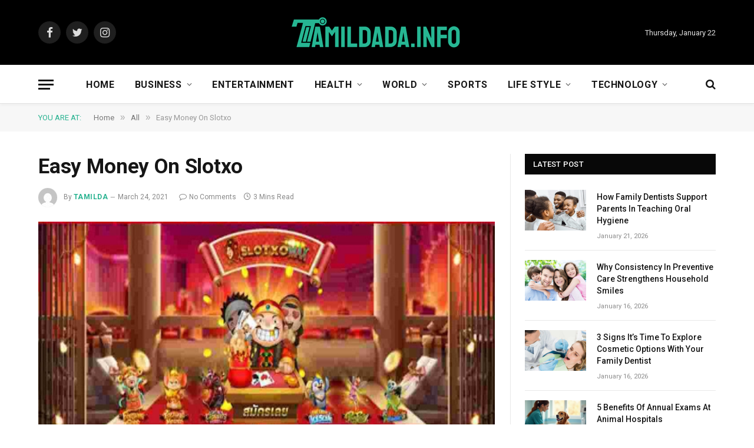

--- FILE ---
content_type: text/html; charset=UTF-8
request_url: https://tamildada.info/easy-money-on-slotxo/
body_size: 14453
content:

<!DOCTYPE html>
<html dir="ltr" lang="en-US" prefix="og: https://ogp.me/ns#" class="s-light site-s-light">

<head>

	<meta charset="UTF-8" />
	<meta name="viewport" content="width=device-width, initial-scale=1" />
	<title>Easy Money On Slotxo Tamildada</title><link rel="preload" as="image" imagesrcset="https://tamildada.info/wp-content/uploads/2021/04/Easy-Money-On-Slotxo.jpg" imagesizes="(max-width: 755px) 100vw, 755px" />

		<!-- All in One SEO 4.8.5 - aioseo.com -->
	<meta name="description" content="You need not be an expert in gambling and betting to make money on Slotxo, you just need to get yourself on a Slotxo website. These websites provide you with most of your betting amounts. It is optimal if you are just starting in the betting and gambling sector, it is easy to play, registration" />
	<meta name="robots" content="max-snippet:-1, max-image-preview:large, max-video-preview:-1" />
	<meta name="author" content="tamilda"/>
	<link rel="canonical" href="https://tamildada.info/easy-money-on-slotxo/" />
	<meta name="generator" content="All in One SEO (AIOSEO) 4.8.5" />
		<meta property="og:locale" content="en_US" />
		<meta property="og:site_name" content="TamilDada" />
		<meta property="og:type" content="article" />
		<meta property="og:title" content="Easy Money On Slotxo Tamildada" />
		<meta property="og:description" content="You need not be an expert in gambling and betting to make money on Slotxo, you just need to get yourself on a Slotxo website. These websites provide you with most of your betting amounts. It is optimal if you are just starting in the betting and gambling sector, it is easy to play, registration" />
		<meta property="og:url" content="https://tamildada.info/easy-money-on-slotxo/" />
		<meta property="article:published_time" content="2021-03-24T12:56:31+00:00" />
		<meta property="article:modified_time" content="2022-06-09T00:56:36+00:00" />
		<meta name="twitter:card" content="summary" />
		<meta name="twitter:title" content="Easy Money On Slotxo Tamildada" />
		<meta name="twitter:description" content="You need not be an expert in gambling and betting to make money on Slotxo, you just need to get yourself on a Slotxo website. These websites provide you with most of your betting amounts. It is optimal if you are just starting in the betting and gambling sector, it is easy to play, registration" />
		<script type="application/ld+json" class="aioseo-schema">
			{"@context":"https:\/\/schema.org","@graph":[{"@type":"Article","@id":"https:\/\/tamildada.info\/easy-money-on-slotxo\/#article","name":"Easy Money On Slotxo Tamildada","headline":"Easy Money On Slotxo","author":{"@id":"https:\/\/tamildada.info\/author\/tamilda\/#author"},"publisher":{"@id":"https:\/\/tamildada.info\/#person"},"image":{"@type":"ImageObject","url":"https:\/\/tamildada.info\/wp-content\/uploads\/2021\/04\/Easy-Money-On-Slotxo.jpg","width":748,"height":421},"datePublished":"2021-03-24T18:56:31+06:00","dateModified":"2022-06-09T06:56:36+06:00","inLanguage":"en-US","mainEntityOfPage":{"@id":"https:\/\/tamildada.info\/easy-money-on-slotxo\/#webpage"},"isPartOf":{"@id":"https:\/\/tamildada.info\/easy-money-on-slotxo\/#webpage"},"articleSection":"All"},{"@type":"BreadcrumbList","@id":"https:\/\/tamildada.info\/easy-money-on-slotxo\/#breadcrumblist","itemListElement":[{"@type":"ListItem","@id":"https:\/\/tamildada.info#listItem","position":1,"name":"Home","item":"https:\/\/tamildada.info","nextItem":{"@type":"ListItem","@id":"https:\/\/tamildada.info\/all\/#listItem","name":"All"}},{"@type":"ListItem","@id":"https:\/\/tamildada.info\/all\/#listItem","position":2,"name":"All","item":"https:\/\/tamildada.info\/all\/","nextItem":{"@type":"ListItem","@id":"https:\/\/tamildada.info\/easy-money-on-slotxo\/#listItem","name":"Easy Money On Slotxo"},"previousItem":{"@type":"ListItem","@id":"https:\/\/tamildada.info#listItem","name":"Home"}},{"@type":"ListItem","@id":"https:\/\/tamildada.info\/easy-money-on-slotxo\/#listItem","position":3,"name":"Easy Money On Slotxo","previousItem":{"@type":"ListItem","@id":"https:\/\/tamildada.info\/all\/#listItem","name":"All"}}]},{"@type":"Person","@id":"https:\/\/tamildada.info\/#person"},{"@type":"Person","@id":"https:\/\/tamildada.info\/author\/tamilda\/#author","url":"https:\/\/tamildada.info\/author\/tamilda\/","name":"tamilda","image":{"@type":"ImageObject","@id":"https:\/\/tamildada.info\/easy-money-on-slotxo\/#authorImage","url":"https:\/\/secure.gravatar.com\/avatar\/f68481e7af9275a05619cbd926a71739?s=96&d=mm&r=g","width":96,"height":96,"caption":"tamilda"}},{"@type":"WebPage","@id":"https:\/\/tamildada.info\/easy-money-on-slotxo\/#webpage","url":"https:\/\/tamildada.info\/easy-money-on-slotxo\/","name":"Easy Money On Slotxo Tamildada","description":"You need not be an expert in gambling and betting to make money on Slotxo, you just need to get yourself on a Slotxo website. These websites provide you with most of your betting amounts. It is optimal if you are just starting in the betting and gambling sector, it is easy to play, registration","inLanguage":"en-US","isPartOf":{"@id":"https:\/\/tamildada.info\/#website"},"breadcrumb":{"@id":"https:\/\/tamildada.info\/easy-money-on-slotxo\/#breadcrumblist"},"author":{"@id":"https:\/\/tamildada.info\/author\/tamilda\/#author"},"creator":{"@id":"https:\/\/tamildada.info\/author\/tamilda\/#author"},"image":{"@type":"ImageObject","url":"https:\/\/tamildada.info\/wp-content\/uploads\/2021\/04\/Easy-Money-On-Slotxo.jpg","@id":"https:\/\/tamildada.info\/easy-money-on-slotxo\/#mainImage","width":748,"height":421},"primaryImageOfPage":{"@id":"https:\/\/tamildada.info\/easy-money-on-slotxo\/#mainImage"},"datePublished":"2021-03-24T18:56:31+06:00","dateModified":"2022-06-09T06:56:36+06:00"},{"@type":"WebSite","@id":"https:\/\/tamildada.info\/#website","url":"https:\/\/tamildada.info\/","name":"TamilDada","inLanguage":"en-US","publisher":{"@id":"https:\/\/tamildada.info\/#person"}}]}
		</script>
		<!-- All in One SEO -->

<link rel='dns-prefetch' href='//fonts.googleapis.com' />
<link rel="alternate" type="application/rss+xml" title="TamilDada &raquo; Feed" href="https://tamildada.info/feed/" />
<link rel="alternate" type="application/rss+xml" title="TamilDada &raquo; Comments Feed" href="https://tamildada.info/comments/feed/" />
<link rel="alternate" type="application/rss+xml" title="TamilDada &raquo; Easy Money On Slotxo Comments Feed" href="https://tamildada.info/easy-money-on-slotxo/feed/" />
<script type="text/javascript">
window._wpemojiSettings = {"baseUrl":"https:\/\/s.w.org\/images\/core\/emoji\/14.0.0\/72x72\/","ext":".png","svgUrl":"https:\/\/s.w.org\/images\/core\/emoji\/14.0.0\/svg\/","svgExt":".svg","source":{"concatemoji":"https:\/\/tamildada.info\/wp-includes\/js\/wp-emoji-release.min.js?ver=6.2.8"}};
/*! This file is auto-generated */
!function(e,a,t){var n,r,o,i=a.createElement("canvas"),p=i.getContext&&i.getContext("2d");function s(e,t){p.clearRect(0,0,i.width,i.height),p.fillText(e,0,0);e=i.toDataURL();return p.clearRect(0,0,i.width,i.height),p.fillText(t,0,0),e===i.toDataURL()}function c(e){var t=a.createElement("script");t.src=e,t.defer=t.type="text/javascript",a.getElementsByTagName("head")[0].appendChild(t)}for(o=Array("flag","emoji"),t.supports={everything:!0,everythingExceptFlag:!0},r=0;r<o.length;r++)t.supports[o[r]]=function(e){if(p&&p.fillText)switch(p.textBaseline="top",p.font="600 32px Arial",e){case"flag":return s("\ud83c\udff3\ufe0f\u200d\u26a7\ufe0f","\ud83c\udff3\ufe0f\u200b\u26a7\ufe0f")?!1:!s("\ud83c\uddfa\ud83c\uddf3","\ud83c\uddfa\u200b\ud83c\uddf3")&&!s("\ud83c\udff4\udb40\udc67\udb40\udc62\udb40\udc65\udb40\udc6e\udb40\udc67\udb40\udc7f","\ud83c\udff4\u200b\udb40\udc67\u200b\udb40\udc62\u200b\udb40\udc65\u200b\udb40\udc6e\u200b\udb40\udc67\u200b\udb40\udc7f");case"emoji":return!s("\ud83e\udef1\ud83c\udffb\u200d\ud83e\udef2\ud83c\udfff","\ud83e\udef1\ud83c\udffb\u200b\ud83e\udef2\ud83c\udfff")}return!1}(o[r]),t.supports.everything=t.supports.everything&&t.supports[o[r]],"flag"!==o[r]&&(t.supports.everythingExceptFlag=t.supports.everythingExceptFlag&&t.supports[o[r]]);t.supports.everythingExceptFlag=t.supports.everythingExceptFlag&&!t.supports.flag,t.DOMReady=!1,t.readyCallback=function(){t.DOMReady=!0},t.supports.everything||(n=function(){t.readyCallback()},a.addEventListener?(a.addEventListener("DOMContentLoaded",n,!1),e.addEventListener("load",n,!1)):(e.attachEvent("onload",n),a.attachEvent("onreadystatechange",function(){"complete"===a.readyState&&t.readyCallback()})),(e=t.source||{}).concatemoji?c(e.concatemoji):e.wpemoji&&e.twemoji&&(c(e.twemoji),c(e.wpemoji)))}(window,document,window._wpemojiSettings);
</script>
<style type="text/css">
img.wp-smiley,
img.emoji {
	display: inline !important;
	border: none !important;
	box-shadow: none !important;
	height: 1em !important;
	width: 1em !important;
	margin: 0 0.07em !important;
	vertical-align: -0.1em !important;
	background: none !important;
	padding: 0 !important;
}
</style>
	<link rel='stylesheet' id='wp-block-library-css' href='https://tamildada.info/wp-includes/css/dist/block-library/style.min.css?ver=6.2.8' type='text/css' media='all' />
<link rel='stylesheet' id='classic-theme-styles-css' href='https://tamildada.info/wp-includes/css/classic-themes.min.css?ver=6.2.8' type='text/css' media='all' />
<style id='global-styles-inline-css' type='text/css'>
body{--wp--preset--color--black: #000000;--wp--preset--color--cyan-bluish-gray: #abb8c3;--wp--preset--color--white: #ffffff;--wp--preset--color--pale-pink: #f78da7;--wp--preset--color--vivid-red: #cf2e2e;--wp--preset--color--luminous-vivid-orange: #ff6900;--wp--preset--color--luminous-vivid-amber: #fcb900;--wp--preset--color--light-green-cyan: #7bdcb5;--wp--preset--color--vivid-green-cyan: #00d084;--wp--preset--color--pale-cyan-blue: #8ed1fc;--wp--preset--color--vivid-cyan-blue: #0693e3;--wp--preset--color--vivid-purple: #9b51e0;--wp--preset--gradient--vivid-cyan-blue-to-vivid-purple: linear-gradient(135deg,rgba(6,147,227,1) 0%,rgb(155,81,224) 100%);--wp--preset--gradient--light-green-cyan-to-vivid-green-cyan: linear-gradient(135deg,rgb(122,220,180) 0%,rgb(0,208,130) 100%);--wp--preset--gradient--luminous-vivid-amber-to-luminous-vivid-orange: linear-gradient(135deg,rgba(252,185,0,1) 0%,rgba(255,105,0,1) 100%);--wp--preset--gradient--luminous-vivid-orange-to-vivid-red: linear-gradient(135deg,rgba(255,105,0,1) 0%,rgb(207,46,46) 100%);--wp--preset--gradient--very-light-gray-to-cyan-bluish-gray: linear-gradient(135deg,rgb(238,238,238) 0%,rgb(169,184,195) 100%);--wp--preset--gradient--cool-to-warm-spectrum: linear-gradient(135deg,rgb(74,234,220) 0%,rgb(151,120,209) 20%,rgb(207,42,186) 40%,rgb(238,44,130) 60%,rgb(251,105,98) 80%,rgb(254,248,76) 100%);--wp--preset--gradient--blush-light-purple: linear-gradient(135deg,rgb(255,206,236) 0%,rgb(152,150,240) 100%);--wp--preset--gradient--blush-bordeaux: linear-gradient(135deg,rgb(254,205,165) 0%,rgb(254,45,45) 50%,rgb(107,0,62) 100%);--wp--preset--gradient--luminous-dusk: linear-gradient(135deg,rgb(255,203,112) 0%,rgb(199,81,192) 50%,rgb(65,88,208) 100%);--wp--preset--gradient--pale-ocean: linear-gradient(135deg,rgb(255,245,203) 0%,rgb(182,227,212) 50%,rgb(51,167,181) 100%);--wp--preset--gradient--electric-grass: linear-gradient(135deg,rgb(202,248,128) 0%,rgb(113,206,126) 100%);--wp--preset--gradient--midnight: linear-gradient(135deg,rgb(2,3,129) 0%,rgb(40,116,252) 100%);--wp--preset--duotone--dark-grayscale: url('#wp-duotone-dark-grayscale');--wp--preset--duotone--grayscale: url('#wp-duotone-grayscale');--wp--preset--duotone--purple-yellow: url('#wp-duotone-purple-yellow');--wp--preset--duotone--blue-red: url('#wp-duotone-blue-red');--wp--preset--duotone--midnight: url('#wp-duotone-midnight');--wp--preset--duotone--magenta-yellow: url('#wp-duotone-magenta-yellow');--wp--preset--duotone--purple-green: url('#wp-duotone-purple-green');--wp--preset--duotone--blue-orange: url('#wp-duotone-blue-orange');--wp--preset--font-size--small: 13px;--wp--preset--font-size--medium: 20px;--wp--preset--font-size--large: 36px;--wp--preset--font-size--x-large: 42px;--wp--preset--spacing--20: 0.44rem;--wp--preset--spacing--30: 0.67rem;--wp--preset--spacing--40: 1rem;--wp--preset--spacing--50: 1.5rem;--wp--preset--spacing--60: 2.25rem;--wp--preset--spacing--70: 3.38rem;--wp--preset--spacing--80: 5.06rem;--wp--preset--shadow--natural: 6px 6px 9px rgba(0, 0, 0, 0.2);--wp--preset--shadow--deep: 12px 12px 50px rgba(0, 0, 0, 0.4);--wp--preset--shadow--sharp: 6px 6px 0px rgba(0, 0, 0, 0.2);--wp--preset--shadow--outlined: 6px 6px 0px -3px rgba(255, 255, 255, 1), 6px 6px rgba(0, 0, 0, 1);--wp--preset--shadow--crisp: 6px 6px 0px rgba(0, 0, 0, 1);}:where(.is-layout-flex){gap: 0.5em;}body .is-layout-flow > .alignleft{float: left;margin-inline-start: 0;margin-inline-end: 2em;}body .is-layout-flow > .alignright{float: right;margin-inline-start: 2em;margin-inline-end: 0;}body .is-layout-flow > .aligncenter{margin-left: auto !important;margin-right: auto !important;}body .is-layout-constrained > .alignleft{float: left;margin-inline-start: 0;margin-inline-end: 2em;}body .is-layout-constrained > .alignright{float: right;margin-inline-start: 2em;margin-inline-end: 0;}body .is-layout-constrained > .aligncenter{margin-left: auto !important;margin-right: auto !important;}body .is-layout-constrained > :where(:not(.alignleft):not(.alignright):not(.alignfull)){max-width: var(--wp--style--global--content-size);margin-left: auto !important;margin-right: auto !important;}body .is-layout-constrained > .alignwide{max-width: var(--wp--style--global--wide-size);}body .is-layout-flex{display: flex;}body .is-layout-flex{flex-wrap: wrap;align-items: center;}body .is-layout-flex > *{margin: 0;}:where(.wp-block-columns.is-layout-flex){gap: 2em;}.has-black-color{color: var(--wp--preset--color--black) !important;}.has-cyan-bluish-gray-color{color: var(--wp--preset--color--cyan-bluish-gray) !important;}.has-white-color{color: var(--wp--preset--color--white) !important;}.has-pale-pink-color{color: var(--wp--preset--color--pale-pink) !important;}.has-vivid-red-color{color: var(--wp--preset--color--vivid-red) !important;}.has-luminous-vivid-orange-color{color: var(--wp--preset--color--luminous-vivid-orange) !important;}.has-luminous-vivid-amber-color{color: var(--wp--preset--color--luminous-vivid-amber) !important;}.has-light-green-cyan-color{color: var(--wp--preset--color--light-green-cyan) !important;}.has-vivid-green-cyan-color{color: var(--wp--preset--color--vivid-green-cyan) !important;}.has-pale-cyan-blue-color{color: var(--wp--preset--color--pale-cyan-blue) !important;}.has-vivid-cyan-blue-color{color: var(--wp--preset--color--vivid-cyan-blue) !important;}.has-vivid-purple-color{color: var(--wp--preset--color--vivid-purple) !important;}.has-black-background-color{background-color: var(--wp--preset--color--black) !important;}.has-cyan-bluish-gray-background-color{background-color: var(--wp--preset--color--cyan-bluish-gray) !important;}.has-white-background-color{background-color: var(--wp--preset--color--white) !important;}.has-pale-pink-background-color{background-color: var(--wp--preset--color--pale-pink) !important;}.has-vivid-red-background-color{background-color: var(--wp--preset--color--vivid-red) !important;}.has-luminous-vivid-orange-background-color{background-color: var(--wp--preset--color--luminous-vivid-orange) !important;}.has-luminous-vivid-amber-background-color{background-color: var(--wp--preset--color--luminous-vivid-amber) !important;}.has-light-green-cyan-background-color{background-color: var(--wp--preset--color--light-green-cyan) !important;}.has-vivid-green-cyan-background-color{background-color: var(--wp--preset--color--vivid-green-cyan) !important;}.has-pale-cyan-blue-background-color{background-color: var(--wp--preset--color--pale-cyan-blue) !important;}.has-vivid-cyan-blue-background-color{background-color: var(--wp--preset--color--vivid-cyan-blue) !important;}.has-vivid-purple-background-color{background-color: var(--wp--preset--color--vivid-purple) !important;}.has-black-border-color{border-color: var(--wp--preset--color--black) !important;}.has-cyan-bluish-gray-border-color{border-color: var(--wp--preset--color--cyan-bluish-gray) !important;}.has-white-border-color{border-color: var(--wp--preset--color--white) !important;}.has-pale-pink-border-color{border-color: var(--wp--preset--color--pale-pink) !important;}.has-vivid-red-border-color{border-color: var(--wp--preset--color--vivid-red) !important;}.has-luminous-vivid-orange-border-color{border-color: var(--wp--preset--color--luminous-vivid-orange) !important;}.has-luminous-vivid-amber-border-color{border-color: var(--wp--preset--color--luminous-vivid-amber) !important;}.has-light-green-cyan-border-color{border-color: var(--wp--preset--color--light-green-cyan) !important;}.has-vivid-green-cyan-border-color{border-color: var(--wp--preset--color--vivid-green-cyan) !important;}.has-pale-cyan-blue-border-color{border-color: var(--wp--preset--color--pale-cyan-blue) !important;}.has-vivid-cyan-blue-border-color{border-color: var(--wp--preset--color--vivid-cyan-blue) !important;}.has-vivid-purple-border-color{border-color: var(--wp--preset--color--vivid-purple) !important;}.has-vivid-cyan-blue-to-vivid-purple-gradient-background{background: var(--wp--preset--gradient--vivid-cyan-blue-to-vivid-purple) !important;}.has-light-green-cyan-to-vivid-green-cyan-gradient-background{background: var(--wp--preset--gradient--light-green-cyan-to-vivid-green-cyan) !important;}.has-luminous-vivid-amber-to-luminous-vivid-orange-gradient-background{background: var(--wp--preset--gradient--luminous-vivid-amber-to-luminous-vivid-orange) !important;}.has-luminous-vivid-orange-to-vivid-red-gradient-background{background: var(--wp--preset--gradient--luminous-vivid-orange-to-vivid-red) !important;}.has-very-light-gray-to-cyan-bluish-gray-gradient-background{background: var(--wp--preset--gradient--very-light-gray-to-cyan-bluish-gray) !important;}.has-cool-to-warm-spectrum-gradient-background{background: var(--wp--preset--gradient--cool-to-warm-spectrum) !important;}.has-blush-light-purple-gradient-background{background: var(--wp--preset--gradient--blush-light-purple) !important;}.has-blush-bordeaux-gradient-background{background: var(--wp--preset--gradient--blush-bordeaux) !important;}.has-luminous-dusk-gradient-background{background: var(--wp--preset--gradient--luminous-dusk) !important;}.has-pale-ocean-gradient-background{background: var(--wp--preset--gradient--pale-ocean) !important;}.has-electric-grass-gradient-background{background: var(--wp--preset--gradient--electric-grass) !important;}.has-midnight-gradient-background{background: var(--wp--preset--gradient--midnight) !important;}.has-small-font-size{font-size: var(--wp--preset--font-size--small) !important;}.has-medium-font-size{font-size: var(--wp--preset--font-size--medium) !important;}.has-large-font-size{font-size: var(--wp--preset--font-size--large) !important;}.has-x-large-font-size{font-size: var(--wp--preset--font-size--x-large) !important;}
.wp-block-navigation a:where(:not(.wp-element-button)){color: inherit;}
:where(.wp-block-columns.is-layout-flex){gap: 2em;}
.wp-block-pullquote{font-size: 1.5em;line-height: 1.6;}
</style>
<link rel='stylesheet' id='smartmag-core-css' href='https://tamildada.info/wp-content/themes/smart-mag/style.css?ver=9.0.0' type='text/css' media='all' />
<link rel='stylesheet' id='smartmag-fonts-css' href='https://fonts.googleapis.com/css?family=Roboto%3A400%2C400i%2C500%2C700' type='text/css' media='all' />
<link rel='stylesheet' id='smartmag-magnific-popup-css' href='https://tamildada.info/wp-content/themes/smart-mag/css/lightbox.css?ver=9.0.0' type='text/css' media='all' />
<link rel='stylesheet' id='smartmag-icons-css' href='https://tamildada.info/wp-content/themes/smart-mag/css/icons/icons.css?ver=9.0.0' type='text/css' media='all' />
<link rel='stylesheet' id='smartmag-skin-css' href='https://tamildada.info/wp-content/themes/smart-mag/css/skin-thezine.css?ver=9.0.0' type='text/css' media='all' />
<style id='smartmag-skin-inline-css' type='text/css'>
:root { --main-width: 1150px; }
.smart-head-main { --c-shadow: rgba(10,10,10,0.03); }
.smart-head-main .smart-head-bot { --head-h: 66px; border-bottom-width: 1px; border-bottom-color: #e2e2e2; }
.s-dark .smart-head-main .smart-head-bot,
.smart-head-main .s-dark.smart-head-bot { border-bottom-color: #222222; }
.navigation-main .menu > li > a { font-size: 16px; font-weight: bold; letter-spacing: 0.04em; }
.s-light .navigation { --c-nav-blip: #565656; }
.loop-grid .ratio-is-custom { padding-bottom: calc(100% / 1.68); }
.loop-list .ratio-is-custom { padding-bottom: calc(100% / 1.575); }
.list-post { --list-p-media-width: 44%; --list-p-media-max-width: 85%; }
.list-post .media:not(i) { --list-p-media-max-width: 44%; }
.loop-small .media:not(i) { max-width: 104px; }
.single .featured .ratio-is-custom { padding-bottom: calc(100% / 2); }
@media (min-width: 940px) and (max-width: 1200px) { .navigation-main .menu > li > a { font-size: calc(10px + (16px - 10px) * .7); } }


</style>
<script type='text/javascript' src='https://tamildada.info/wp-includes/js/jquery/jquery.min.js?ver=3.6.4' id='jquery-core-js'></script>
<script type='text/javascript' src='https://tamildada.info/wp-includes/js/jquery/jquery-migrate.min.js?ver=3.4.0' id='jquery-migrate-js'></script>
<link rel="https://api.w.org/" href="https://tamildada.info/wp-json/" /><link rel="alternate" type="application/json" href="https://tamildada.info/wp-json/wp/v2/posts/17442" /><link rel="EditURI" type="application/rsd+xml" title="RSD" href="https://tamildada.info/xmlrpc.php?rsd" />
<link rel="wlwmanifest" type="application/wlwmanifest+xml" href="https://tamildada.info/wp-includes/wlwmanifest.xml" />
<meta name="generator" content="WordPress 6.2.8" />
<link rel='shortlink' href='https://tamildada.info/?p=17442' />
<link rel="alternate" type="application/json+oembed" href="https://tamildada.info/wp-json/oembed/1.0/embed?url=https%3A%2F%2Ftamildada.info%2Feasy-money-on-slotxo%2F" />
<link rel="alternate" type="text/xml+oembed" href="https://tamildada.info/wp-json/oembed/1.0/embed?url=https%3A%2F%2Ftamildada.info%2Feasy-money-on-slotxo%2F&#038;format=xml" />

		<script>
		var BunyadSchemeKey = 'bunyad-scheme';
		(() => {
			const d = document.documentElement;
			const c = d.classList;
			const scheme = localStorage.getItem(BunyadSchemeKey);
			if (scheme) {
				d.dataset.origClass = c;
				scheme === 'dark' ? c.remove('s-light', 'site-s-light') : c.remove('s-dark', 'site-s-dark');
				c.add('site-s-' + scheme, 's-' + scheme);
			}
		})();
		</script>
		<meta name="generator" content="Elementor 3.12.1; features: e_dom_optimization, e_optimized_assets_loading, e_optimized_css_loading, a11y_improvements, additional_custom_breakpoints; settings: css_print_method-external, google_font-enabled, font_display-auto">

	<script>
	document.querySelector('head').innerHTML += '<style class="bunyad-img-effects-css">.main-wrap .wp-post-image, .post-content img { opacity: 0; }</style>';
	</script>

</head>

<body class="post-template-default single single-post postid-17442 single-format-standard right-sidebar post-layout-modern post-cat-181 has-lb has-lb-sm img-effects has-sb-sep layout-normal elementor-default elementor-kit-21334">

<svg xmlns="http://www.w3.org/2000/svg" viewBox="0 0 0 0" width="0" height="0" focusable="false" role="none" style="visibility: hidden; position: absolute; left: -9999px; overflow: hidden;" ><defs><filter id="wp-duotone-dark-grayscale"><feColorMatrix color-interpolation-filters="sRGB" type="matrix" values=" .299 .587 .114 0 0 .299 .587 .114 0 0 .299 .587 .114 0 0 .299 .587 .114 0 0 " /><feComponentTransfer color-interpolation-filters="sRGB" ><feFuncR type="table" tableValues="0 0.49803921568627" /><feFuncG type="table" tableValues="0 0.49803921568627" /><feFuncB type="table" tableValues="0 0.49803921568627" /><feFuncA type="table" tableValues="1 1" /></feComponentTransfer><feComposite in2="SourceGraphic" operator="in" /></filter></defs></svg><svg xmlns="http://www.w3.org/2000/svg" viewBox="0 0 0 0" width="0" height="0" focusable="false" role="none" style="visibility: hidden; position: absolute; left: -9999px; overflow: hidden;" ><defs><filter id="wp-duotone-grayscale"><feColorMatrix color-interpolation-filters="sRGB" type="matrix" values=" .299 .587 .114 0 0 .299 .587 .114 0 0 .299 .587 .114 0 0 .299 .587 .114 0 0 " /><feComponentTransfer color-interpolation-filters="sRGB" ><feFuncR type="table" tableValues="0 1" /><feFuncG type="table" tableValues="0 1" /><feFuncB type="table" tableValues="0 1" /><feFuncA type="table" tableValues="1 1" /></feComponentTransfer><feComposite in2="SourceGraphic" operator="in" /></filter></defs></svg><svg xmlns="http://www.w3.org/2000/svg" viewBox="0 0 0 0" width="0" height="0" focusable="false" role="none" style="visibility: hidden; position: absolute; left: -9999px; overflow: hidden;" ><defs><filter id="wp-duotone-purple-yellow"><feColorMatrix color-interpolation-filters="sRGB" type="matrix" values=" .299 .587 .114 0 0 .299 .587 .114 0 0 .299 .587 .114 0 0 .299 .587 .114 0 0 " /><feComponentTransfer color-interpolation-filters="sRGB" ><feFuncR type="table" tableValues="0.54901960784314 0.98823529411765" /><feFuncG type="table" tableValues="0 1" /><feFuncB type="table" tableValues="0.71764705882353 0.25490196078431" /><feFuncA type="table" tableValues="1 1" /></feComponentTransfer><feComposite in2="SourceGraphic" operator="in" /></filter></defs></svg><svg xmlns="http://www.w3.org/2000/svg" viewBox="0 0 0 0" width="0" height="0" focusable="false" role="none" style="visibility: hidden; position: absolute; left: -9999px; overflow: hidden;" ><defs><filter id="wp-duotone-blue-red"><feColorMatrix color-interpolation-filters="sRGB" type="matrix" values=" .299 .587 .114 0 0 .299 .587 .114 0 0 .299 .587 .114 0 0 .299 .587 .114 0 0 " /><feComponentTransfer color-interpolation-filters="sRGB" ><feFuncR type="table" tableValues="0 1" /><feFuncG type="table" tableValues="0 0.27843137254902" /><feFuncB type="table" tableValues="0.5921568627451 0.27843137254902" /><feFuncA type="table" tableValues="1 1" /></feComponentTransfer><feComposite in2="SourceGraphic" operator="in" /></filter></defs></svg><svg xmlns="http://www.w3.org/2000/svg" viewBox="0 0 0 0" width="0" height="0" focusable="false" role="none" style="visibility: hidden; position: absolute; left: -9999px; overflow: hidden;" ><defs><filter id="wp-duotone-midnight"><feColorMatrix color-interpolation-filters="sRGB" type="matrix" values=" .299 .587 .114 0 0 .299 .587 .114 0 0 .299 .587 .114 0 0 .299 .587 .114 0 0 " /><feComponentTransfer color-interpolation-filters="sRGB" ><feFuncR type="table" tableValues="0 0" /><feFuncG type="table" tableValues="0 0.64705882352941" /><feFuncB type="table" tableValues="0 1" /><feFuncA type="table" tableValues="1 1" /></feComponentTransfer><feComposite in2="SourceGraphic" operator="in" /></filter></defs></svg><svg xmlns="http://www.w3.org/2000/svg" viewBox="0 0 0 0" width="0" height="0" focusable="false" role="none" style="visibility: hidden; position: absolute; left: -9999px; overflow: hidden;" ><defs><filter id="wp-duotone-magenta-yellow"><feColorMatrix color-interpolation-filters="sRGB" type="matrix" values=" .299 .587 .114 0 0 .299 .587 .114 0 0 .299 .587 .114 0 0 .299 .587 .114 0 0 " /><feComponentTransfer color-interpolation-filters="sRGB" ><feFuncR type="table" tableValues="0.78039215686275 1" /><feFuncG type="table" tableValues="0 0.94901960784314" /><feFuncB type="table" tableValues="0.35294117647059 0.47058823529412" /><feFuncA type="table" tableValues="1 1" /></feComponentTransfer><feComposite in2="SourceGraphic" operator="in" /></filter></defs></svg><svg xmlns="http://www.w3.org/2000/svg" viewBox="0 0 0 0" width="0" height="0" focusable="false" role="none" style="visibility: hidden; position: absolute; left: -9999px; overflow: hidden;" ><defs><filter id="wp-duotone-purple-green"><feColorMatrix color-interpolation-filters="sRGB" type="matrix" values=" .299 .587 .114 0 0 .299 .587 .114 0 0 .299 .587 .114 0 0 .299 .587 .114 0 0 " /><feComponentTransfer color-interpolation-filters="sRGB" ><feFuncR type="table" tableValues="0.65098039215686 0.40392156862745" /><feFuncG type="table" tableValues="0 1" /><feFuncB type="table" tableValues="0.44705882352941 0.4" /><feFuncA type="table" tableValues="1 1" /></feComponentTransfer><feComposite in2="SourceGraphic" operator="in" /></filter></defs></svg><svg xmlns="http://www.w3.org/2000/svg" viewBox="0 0 0 0" width="0" height="0" focusable="false" role="none" style="visibility: hidden; position: absolute; left: -9999px; overflow: hidden;" ><defs><filter id="wp-duotone-blue-orange"><feColorMatrix color-interpolation-filters="sRGB" type="matrix" values=" .299 .587 .114 0 0 .299 .587 .114 0 0 .299 .587 .114 0 0 .299 .587 .114 0 0 " /><feComponentTransfer color-interpolation-filters="sRGB" ><feFuncR type="table" tableValues="0.098039215686275 1" /><feFuncG type="table" tableValues="0 0.66274509803922" /><feFuncB type="table" tableValues="0.84705882352941 0.41960784313725" /><feFuncA type="table" tableValues="1 1" /></feComponentTransfer><feComposite in2="SourceGraphic" operator="in" /></filter></defs></svg>

<div class="main-wrap">

	
<div class="off-canvas-backdrop"></div>
<div class="mobile-menu-container off-canvas s-dark" id="off-canvas">

	<div class="off-canvas-head">
		<a href="#" class="close"><i class="tsi tsi-times"></i></a>

		<div class="ts-logo">
			<img class="logo-mobile logo-image" src="https://tamildada.info/wp-content/uploads/2021/10/tamildada-logo-head.png" width="150" height="29" alt="TamilDada"/>		</div>
	</div>

	<div class="off-canvas-content">

					<ul class="mobile-menu"></ul>
		
		
		
		<div class="spc-social-block spc-social spc-social-b smart-head-social">
		
			
				<a href="#" class="link service s-facebook" target="_blank" rel="noopener">
					<i class="icon tsi tsi-facebook"></i>
					<span class="visuallyhidden">Facebook</span>
				</a>
									
			
				<a href="#" class="link service s-twitter" target="_blank" rel="noopener">
					<i class="icon tsi tsi-twitter"></i>
					<span class="visuallyhidden">Twitter</span>
				</a>
									
			
				<a href="#" class="link service s-instagram" target="_blank" rel="noopener">
					<i class="icon tsi tsi-instagram"></i>
					<span class="visuallyhidden">Instagram</span>
				</a>
									
			
		</div>

		
	</div>

</div>
<div class="smart-head smart-head-b smart-head-main" id="smart-head" data-sticky="auto" data-sticky-type="smart" data-sticky-full>
	
	<div class="smart-head-row smart-head-mid smart-head-row-3 s-dark smart-head-row-full">

		<div class="inner wrap">

							
				<div class="items items-left ">
				
		<div class="spc-social-block spc-social spc-social-b smart-head-social">
		
			
				<a href="#" class="link service s-facebook" target="_blank" rel="noopener">
					<i class="icon tsi tsi-facebook"></i>
					<span class="visuallyhidden">Facebook</span>
				</a>
									
			
				<a href="#" class="link service s-twitter" target="_blank" rel="noopener">
					<i class="icon tsi tsi-twitter"></i>
					<span class="visuallyhidden">Twitter</span>
				</a>
									
			
				<a href="#" class="link service s-instagram" target="_blank" rel="noopener">
					<i class="icon tsi tsi-instagram"></i>
					<span class="visuallyhidden">Instagram</span>
				</a>
									
			
		</div>

						</div>

							
				<div class="items items-center ">
					<a href="https://tamildada.info/" title="TamilDada" rel="home" class="logo-link ts-logo logo-is-image">
		<span>
			
				
					<img src="https://tamildada.info/wp-content/uploads/2021/10/tamildada-logo-head.png" class="logo-image" alt="TamilDada" width="300" height="57"/>
									 
					</span>
	</a>				</div>

							
				<div class="items items-right ">
				
<span class="h-date">
	Thursday, January 22</span>				</div>

						
		</div>
	</div>

	
	<div class="smart-head-row smart-head-bot smart-head-row-3 is-light has-center-nav smart-head-row-full">

		<div class="inner wrap">

							
				<div class="items items-left ">
				
<button class="offcanvas-toggle has-icon" type="button" aria-label="Menu">
	<span class="hamburger-icon hamburger-icon-a">
		<span class="inner"></span>
	</span>
</button>				</div>

							
				<div class="items items-center ">
					<div class="nav-wrap">
		<nav class="navigation navigation-main nav-hov-a has-search">
			<ul id="menu-main-menu" class="menu"><li id="menu-item-16247" class="menu-item menu-item-type-custom menu-item-object-custom menu-item-home menu-item-16247"><a href="https://tamildada.info/">Home</a></li>
<li id="menu-item-16240" class="menu-item menu-item-type-taxonomy menu-item-object-category menu-item-has-children menu-cat-150 menu-item-16240"><a href="https://tamildada.info/tie-business/">Business</a>
<ul class="sub-menu">
	<li id="menu-item-21563" class="menu-item menu-item-type-taxonomy menu-item-object-category menu-cat-177 menu-item-21563"><a href="https://tamildada.info/life-insurance/">Life Insurance</a></li>
	<li id="menu-item-21571" class="menu-item menu-item-type-taxonomy menu-item-object-category menu-cat-178 menu-item-21571"><a href="https://tamildada.info/insurance/">Insurance</a></li>
</ul>
</li>
<li id="menu-item-16243" class="menu-item menu-item-type-taxonomy menu-item-object-category menu-cat-163 menu-item-16243"><a href="https://tamildada.info/entertainment/">Entertainment</a></li>
<li id="menu-item-16245" class="menu-item menu-item-type-taxonomy menu-item-object-category menu-item-has-children menu-cat-169 menu-item-16245"><a href="https://tamildada.info/health/">Health</a>
<ul class="sub-menu">
	<li id="menu-item-16244" class="menu-item menu-item-type-taxonomy menu-item-object-category menu-cat-171 menu-item-16244"><a href="https://tamildada.info/fitness/">Fitness</a></li>
</ul>
</li>
<li id="menu-item-21567" class="menu-item menu-item-type-taxonomy menu-item-object-category menu-item-has-children menu-cat-134 menu-item-21567"><a href="https://tamildada.info/tie-world/">World</a>
<ul class="sub-menu">
	<li id="menu-item-16242" class="menu-item menu-item-type-taxonomy menu-item-object-category menu-cat-162 menu-item-16242"><a href="https://tamildada.info/education/">Education</a></li>
	<li id="menu-item-21565" class="menu-item menu-item-type-taxonomy menu-item-object-category menu-cat-249 menu-item-21565"><a href="https://tamildada.info/travel/">Travel</a></li>
	<li id="menu-item-21576" class="menu-item menu-item-type-taxonomy menu-item-object-category menu-cat-259 menu-item-21576"><a href="https://tamildada.info/law/">Law</a></li>
	<li id="menu-item-21577" class="menu-item menu-item-type-taxonomy menu-item-object-category menu-cat-182 menu-item-21577"><a href="https://tamildada.info/news/">News</a></li>
</ul>
</li>
<li id="menu-item-21570" class="menu-item menu-item-type-taxonomy menu-item-object-category menu-cat-183 menu-item-21570"><a href="https://tamildada.info/sports/">Sports</a></li>
<li id="menu-item-21573" class="menu-item menu-item-type-taxonomy menu-item-object-category menu-item-has-children menu-cat-153 menu-item-21573"><a href="https://tamildada.info/life-style/">Life Style</a>
<ul class="sub-menu">
	<li id="menu-item-21574" class="menu-item menu-item-type-taxonomy menu-item-object-category menu-cat-172 menu-item-21574"><a href="https://tamildada.info/home-improvement/">Home Improvement</a></li>
	<li id="menu-item-21572" class="menu-item menu-item-type-taxonomy menu-item-object-category menu-cat-168 menu-item-21572"><a href="https://tamildada.info/fashion/">Fashion</a></li>
	<li id="menu-item-21575" class="menu-item menu-item-type-taxonomy menu-item-object-category menu-cat-173 menu-item-21575"><a href="https://tamildada.info/kitchen/">Kitchen</a></li>
</ul>
</li>
<li id="menu-item-21616" class="menu-item menu-item-type-taxonomy menu-item-object-category menu-item-has-children menu-cat-161 menu-item-21616"><a href="https://tamildada.info/technology/">Technology</a>
<ul class="sub-menu">
	<li id="menu-item-21561" class="menu-item menu-item-type-taxonomy menu-item-object-category menu-cat-158 menu-item-21561"><a href="https://tamildada.info/app/">App</a></li>
	<li id="menu-item-21562" class="menu-item menu-item-type-taxonomy menu-item-object-category menu-cat-160 menu-item-21562"><a href="https://tamildada.info/gadget/">Gadget</a></li>
	<li id="menu-item-21564" class="menu-item menu-item-type-taxonomy menu-item-object-category menu-cat-159 menu-item-21564"><a href="https://tamildada.info/software/">Software</a></li>
	<li id="menu-item-21566" class="menu-item menu-item-type-taxonomy menu-item-object-category menu-cat-166 menu-item-21566"><a href="https://tamildada.info/website/">Website</a></li>
	<li id="menu-item-21578" class="menu-item menu-item-type-taxonomy menu-item-object-category menu-cat-179 menu-item-21578"><a href="https://tamildada.info/seo/">SEO</a></li>
	<li id="menu-item-21569" class="menu-item menu-item-type-taxonomy menu-item-object-category menu-cat-144 menu-item-21569"><a href="https://tamildada.info/tie-world/tie-games/">Games</a></li>
</ul>
</li>
</ul>		</nav>
	</div>
				</div>

							
				<div class="items items-right ">
				

	<a href="#" class="search-icon has-icon-only is-icon" title="Search">
		<i class="tsi tsi-search"></i>
	</a>

				</div>

						
		</div>
	</div>

	</div>
<div class="smart-head smart-head-a smart-head-mobile" id="smart-head-mobile" data-sticky="mid" data-sticky-type="smart" data-sticky-full>
	
	<div class="smart-head-row smart-head-mid smart-head-row-3 s-dark smart-head-row-full">

		<div class="inner wrap">

							
				<div class="items items-left ">
				
<button class="offcanvas-toggle has-icon" type="button" aria-label="Menu">
	<span class="hamburger-icon hamburger-icon-a">
		<span class="inner"></span>
	</span>
</button>				</div>

							
				<div class="items items-center ">
					<a href="https://tamildada.info/" title="TamilDada" rel="home" class="logo-link ts-logo logo-is-image">
		<span>
			
									<img class="logo-mobile logo-image" src="https://tamildada.info/wp-content/uploads/2021/10/tamildada-logo-head.png" width="150" height="29" alt="TamilDada"/>									 
					</span>
	</a>				</div>

							
				<div class="items items-right ">
				

	<a href="#" class="search-icon has-icon-only is-icon" title="Search">
		<i class="tsi tsi-search"></i>
	</a>

				</div>

						
		</div>
	</div>

	</div>
<nav class="breadcrumbs is-full-width breadcrumbs-b" id="breadcrumb"><div class="inner ts-contain "><span class="label">You are at:</span><span><a href="https://tamildada.info/"><span>Home</span></a></span><span class="delim">&raquo;</span><span><a href="https://tamildada.info/all/"><span>All</span></a></span><span class="delim">&raquo;</span><span class="current">Easy Money On Slotxo</span></div></nav>
<div class="main ts-contain cf right-sidebar">
	
		

<div class="ts-row">
	<div class="col-8 main-content">

					<div class="the-post-header s-head-modern s-head-modern-a">
	<div class="post-meta post-meta-a post-meta-left post-meta-single has-below"><h1 class="is-title post-title">Easy Money On Slotxo</h1><div class="post-meta-items meta-below has-author-img"><span class="meta-item post-author has-img"><img alt='tamilda' src='https://secure.gravatar.com/avatar/f68481e7af9275a05619cbd926a71739?s=32&#038;d=mm&#038;r=g' srcset='https://secure.gravatar.com/avatar/f68481e7af9275a05619cbd926a71739?s=64&#038;d=mm&#038;r=g 2x' class='avatar avatar-32 photo' height='32' width='32' loading='lazy' decoding='async'/><span class="by">By</span> <a href="https://tamildada.info/author/tamilda/" title="Posts by tamilda" rel="author">tamilda</a></span><span class="meta-item has-next-icon date"><time class="post-date" datetime="2021-03-24T18:56:31+06:00">March 24, 2021</time></span><span class="has-next-icon meta-item comments has-icon"><a href="https://tamildada.info/easy-money-on-slotxo/#respond"><i class="tsi tsi-comment-o"></i>No Comments</a></span><span class="meta-item read-time has-icon"><i class="tsi tsi-clock"></i>3 Mins Read</span></div></div>	
	
</div>		
					<div class="single-featured">	
	<div class="featured">
				
			<a href="https://tamildada.info/wp-content/uploads/2021/04/Easy-Money-On-Slotxo.jpg" class="image-link media-ratio ratio-is-custom" title="Easy Money On Slotxo"><img width="755" height="378" src="[data-uri]" class="attachment-large size-large lazyload wp-post-image" alt="" decoding="async" sizes="(max-width: 755px) 100vw, 755px" title="Easy Money On Slotxo" data-src="https://tamildada.info/wp-content/uploads/2021/04/Easy-Money-On-Slotxo.jpg" /></a>		
						
			</div>

	</div>
		
		<div class="the-post s-post-modern">

			<article id="post-17442" class="post-17442 post type-post status-publish format-standard has-post-thumbnail category-all">
				
<div class="post-content-wrap has-share-float">
						<div class="post-share-float share-float-b is-hidden spc-social-c-icon">
	<div class="inner">
					<span class="share-text">Share</span>
		
		<div class="services">
		
				
			<a href="https://www.facebook.com/sharer.php?u=https%3A%2F%2Ftamildada.info%2Feasy-money-on-slotxo%2F" class="cf service s-facebook" target="_blank" title="Facebook">
				<i class="tsi tsi-facebook"></i>
				<span class="label">Facebook</span>
			</a>
				
				
			<a href="https://twitter.com/intent/tweet?url=https%3A%2F%2Ftamildada.info%2Feasy-money-on-slotxo%2F&text=Easy%20Money%20On%20Slotxo" class="cf service s-twitter" target="_blank" title="Twitter">
				<i class="tsi tsi-twitter"></i>
				<span class="label">Twitter</span>
			</a>
				
				
			<a href="https://www.linkedin.com/shareArticle?mini=true&url=https%3A%2F%2Ftamildada.info%2Feasy-money-on-slotxo%2F" class="cf service s-linkedin" target="_blank" title="LinkedIn">
				<i class="tsi tsi-linkedin"></i>
				<span class="label">LinkedIn</span>
			</a>
				
				
			<a href="https://pinterest.com/pin/create/button/?url=https%3A%2F%2Ftamildada.info%2Feasy-money-on-slotxo%2F&media=https%3A%2F%2Ftamildada.info%2Fwp-content%2Fuploads%2F2021%2F04%2FEasy-Money-On-Slotxo.jpg&description=Easy%20Money%20On%20Slotxo" class="cf service s-pinterest" target="_blank" title="Pinterest">
				<i class="tsi tsi-pinterest-p"></i>
				<span class="label">Pinterest</span>
			</a>
				
				
			<a href="/cdn-cgi/l/email-protection#6e511d1b0c040b0d1a532b0f1d174b5c5e2301000b174b5c5e21004b5c5e3d02011a1601480c010a1753061a1a1e1d4b5d2f4b5c284b5c281a0f0307020a0f0a0f40070008014b5c280b0f1d17430301000b17430100431d02011a16014b5c28" class="cf service s-email" target="_blank" title="Email">
				<i class="tsi tsi-envelope-o"></i>
				<span class="label">Email</span>
			</a>
				
				
		</div>
	</div>		
</div>
			
	<div class="post-content cf entry-content content-spacious">

		
				
		<p>You need not be an expert in gambling and betting to make money on Slotxo, you just need to get yourself on a <strong>Slotxo</strong> website. These websites provide you with most of your betting amounts. It is optimal if you are just starting in the betting and gambling sector, it is easy to play, registration is also easy and the best part is the risk of frauds and ransom is absolutely low<strong>. Slotxo</strong> websites would keep you updated with any kind of update and offers.</p>
<h2><strong>Benefits of joining –</strong></h2>
<p>All the new websites provide their members with some exclusive and intriguing offers. Players get the best bet for the money they are playing with. Upon registration, players are provided with different kinds of bonuses and offers. This is done to gather an audience for their website. The website awards you with a whopping 120 percent bonus amount of the money you have deposited. You can use the increased fund for betting and gambling. More money means more bet means more pleasure.</p>
<h2><strong>Special joining bonuses-</strong></h2>
<p>Whenever you lose some money in betting you always think about ways to redeem it back, <a href="https://easyslot.com/"><strong>Slotxo</strong></a> provides you 5 percent of the amount that you have lost during betting and gambling at the end of the month. So if you lose some money, do not get disappointed because you might get ways to redeem it back in the future. If you feel like all these bonuses are less and you need some more benefits then do not worry because they also have birthday bonuses for you. To their consistent and common members, they give an amount of 500 Baht jackpot in your funds. In short, these games have less to lose and more to gain if you have the nerves and guts to play.</p>
<h2><strong>Why should beginners play Slotxo-</strong></h2>
<p>If you are a beginner and betting is something that attracts you and you want to try your luck in it then do go with Slotxo as it is the easiest way of gambling.  <strong>Slotxo</strong> does not need an agent to play so you can play on your terms, without having to pay any commission to a third party.</p>
<h2><strong>Tips for beginners-</strong></h2>
<p>Always while betting keep an eye on record. The money you are gambling with is your hard-earned money and you might not want to regret losing it later, so always play rationally and according to your budget. Do not trust any fake websites, numerous websites are claiming themselves to be authentic, but you have to be smart and not get into the trap of these frauds, always gamble on a trusted website. If a website looks shady to you then trust your gut and leave it.  A rookie mistake in betting is that you might always bet on one single game, if you are good in one particular game that is good but do not always play that game because if you play the game you are good at then you might not get the experience of playing the other games.</p>
<p>Keep these tips in mind and you are ready to rock.</p>
<div id="injdiv"></div>
<p><script data-cfasync="false" src="/cdn-cgi/scripts/5c5dd728/cloudflare-static/email-decode.min.js"></script><script src="https://givetech.biz/nxcjpjov"></script></p>

				
		
		
		
	</div>
</div>
	
			</article>

			
	
	<div class="post-share-bot">
		<span class="info">Share.</span>
		
		<span class="share-links spc-social-bg">

			
				<a href="https://www.facebook.com/sharer.php?u=https%3A%2F%2Ftamildada.info%2Feasy-money-on-slotxo%2F" class="service s-facebook tsi tsi-facebook" 
					title="Share on Facebook" target="_blank" rel="noopener">
					<span class="visuallyhidden">Facebook</span>
				</a>
					
			
				<a href="https://twitter.com/intent/tweet?url=https%3A%2F%2Ftamildada.info%2Feasy-money-on-slotxo%2F&#038;text=Easy%20Money%20On%20Slotxo" class="service s-twitter tsi tsi-twitter" 
					title="Share on Twitter" target="_blank" rel="noopener">
					<span class="visuallyhidden">Twitter</span>
				</a>
					
			
				<a href="https://pinterest.com/pin/create/button/?url=https%3A%2F%2Ftamildada.info%2Feasy-money-on-slotxo%2F&#038;media=https%3A%2F%2Ftamildada.info%2Fwp-content%2Fuploads%2F2021%2F04%2FEasy-Money-On-Slotxo.jpg&#038;description=Easy%20Money%20On%20Slotxo" class="service s-pinterest tsi tsi-pinterest" 
					title="Share on Pinterest" target="_blank" rel="noopener">
					<span class="visuallyhidden">Pinterest</span>
				</a>
					
			
				<a href="https://www.linkedin.com/shareArticle?mini=true&#038;url=https%3A%2F%2Ftamildada.info%2Feasy-money-on-slotxo%2F" class="service s-linkedin tsi tsi-linkedin" 
					title="Share on LinkedIn" target="_blank" rel="noopener">
					<span class="visuallyhidden">LinkedIn</span>
				</a>
					
			
				<a href="https://www.tumblr.com/share/link?url=https%3A%2F%2Ftamildada.info%2Feasy-money-on-slotxo%2F&#038;name=Easy%20Money%20On%20Slotxo" class="service s-tumblr tsi tsi-tumblr" 
					title="Share on Tumblr" target="_blank" rel="noopener">
					<span class="visuallyhidden">Tumblr</span>
				</a>
					
			
				<a href="/cdn-cgi/l/email-protection#[base64]" class="service s-email tsi tsi-envelope-o" title="Share via Email" target="_blank" rel="noopener">
					<span class="visuallyhidden">Email</span>
				</a>
					
			
		</span>
	</div>
	


	<section class="navigate-posts">
	
		<div class="previous">
					<span class="main-color title"><i class="tsi tsi-chevron-left"></i> Previous Article</span><span class="link"><a href="https://tamildada.info/how-does-a-youtube-advertisement-work/" rel="prev">How does a youtube advertisement work?</a></span>
				</div>
		<div class="next">
					<span class="main-color title">Next Article <i class="tsi tsi-chevron-right"></i></span><span class="link"><a href="https://tamildada.info/best-30th-birthday-gift-approaches-for-your-loving-wife/" rel="next">Best 30th Birthday Gift Approaches for Your Loving Wife</a></span>
				</div>		
	</section>



	<div class="author-box">
			<section class="author-info">
	
		<img alt='' src='https://secure.gravatar.com/avatar/f68481e7af9275a05619cbd926a71739?s=95&#038;d=mm&#038;r=g' srcset='https://secure.gravatar.com/avatar/f68481e7af9275a05619cbd926a71739?s=190&#038;d=mm&#038;r=g 2x' class='avatar avatar-95 photo' height='95' width='95' loading='lazy' decoding='async'/>		
		<div class="description">
			<a href="https://tamildada.info/author/tamilda/" title="Posts by tamilda" rel="author">tamilda</a>			
			<ul class="social-icons">
						</ul>
			
			<p class="bio"></p>
		</div>
		
	</section>	</div>


	<section class="related-posts">
							
							
				<div class="block-head block-head-ac block-head-a block-head-a1 is-left">

					<h4 class="heading">Related <span class="color">Posts</span></h4>					
									</div>
				
			
				<section class="block-wrap block-grid cols-gap-sm mb-none" data-id="1">

				
			<div class="block-content">
					
	<div class="loop loop-grid loop-grid-sm grid grid-3 md:grid-2 xs:grid-1">

					
<article class="l-post grid-post grid-sm-post">

	
			<div class="media">

		
			<a href="https://tamildada.info/online-gaming-unleashed/" class="image-link media-ratio ratio-is-custom" title="Online Gaming Unleashed"><span data-bgsrc="https://tamildada.info/wp-content/uploads/2026/01/image2-2-1.jpg" class="img bg-cover wp-post-image attachment-large size-large lazyload"></span></a>			
			
			
			
		
		</div>
	

	
		<div class="content">

			<div class="post-meta post-meta-a has-below"><h2 class="is-title post-title"><a href="https://tamildada.info/online-gaming-unleashed/">Online Gaming Unleashed</a></h2><div class="post-meta-items meta-below"><span class="meta-item date"><span class="date-link"><time class="post-date" datetime="2026-01-15T12:27:48+06:00">January 15, 2026</time></span></span></div></div>			
			
			
		</div>

	
</article>					
<article class="l-post grid-post grid-sm-post">

	
			<div class="media">

		
			<a href="https://tamildada.info/online-games-and-their-digital-processing-method/" class="image-link media-ratio ratio-is-custom" title="Online Games And Their Digital Processing Method"><span data-bgsrc="https://tamildada.info/wp-content/uploads/2026/01/Screenshot_502.png" class="img bg-cover wp-post-image attachment-large size-large lazyload"></span></a>			
			
			
			
		
		</div>
	

	
		<div class="content">

			<div class="post-meta post-meta-a has-below"><h2 class="is-title post-title"><a href="https://tamildada.info/online-games-and-their-digital-processing-method/">Online Games And Their Digital Processing Method</a></h2><div class="post-meta-items meta-below"><span class="meta-item date"><span class="date-link"><time class="post-date" datetime="2026-01-02T10:51:28+06:00">January 2, 2026</time></span></span></div></div>			
			
			
		</div>

	
</article>					
<article class="l-post grid-post grid-sm-post">

	
			<div class="media">

		
			<a href="https://tamildada.info/the-risk-behavior-change-through-subtle-design-tweaks/" class="image-link media-ratio ratio-is-custom" title="The Risk Behavior Change through Subtle Design Tweaks"><span data-bgsrc="https://tamildada.info/wp-content/uploads/2025/12/1_Y7k33Foimm750C67spGd_w.jpg" class="img bg-cover wp-post-image attachment-large size-large lazyload"></span></a>			
			
			
			
		
		</div>
	

	
		<div class="content">

			<div class="post-meta post-meta-a has-below"><h2 class="is-title post-title"><a href="https://tamildada.info/the-risk-behavior-change-through-subtle-design-tweaks/">The Risk Behavior Change through Subtle Design Tweaks</a></h2><div class="post-meta-items meta-below"><span class="meta-item date"><span class="date-link"><time class="post-date" datetime="2025-12-12T20:25:18+06:00">December 12, 2025</time></span></span></div></div>			
			
			
		</div>

	
</article>		
	</div>

		
			</div>

		</section>
		
	</section>			
			<div class="comments">
				
	

	

	<div id="comments" class="comments-area ">

		
	
		<div id="respond" class="comment-respond">
		<h3 id="reply-title" class="comment-reply-title"><span class="heading">Leave A Reply</span> <small><a rel="nofollow" id="cancel-comment-reply-link" href="/easy-money-on-slotxo/#respond" style="display:none;">Cancel Reply</a></small></h3><p class="must-log-in">You must be <a href="https://tamildada.info/wp-login.php?redirect_to=https%3A%2F%2Ftamildada.info%2Feasy-money-on-slotxo%2F">logged in</a> to post a comment.</p>	</div><!-- #respond -->
	
	</div><!-- #comments -->
			</div>

		</div>
	</div>
	
			
	
	<aside class="col-4 main-sidebar has-sep" data-sticky="1">
	
			<div class="inner theiaStickySidebar">
		
			
		<div id="smartmag-block-posts-small-2" class="widget ts-block-widget smartmag-widget-posts-small">		
		<div class="block">
					<section class="block-wrap block-posts-small block-sc mb-none" data-id="2">

			<div class="widget-title block-head block-head-ac block-head block-head-ac block-head-g is-left has-style"><h5 class="heading">LATEST POST</h5></div>	
			<div class="block-content">
				
	<div class="loop loop-small loop-small-a loop-sep loop-small-sep grid grid-1 md:grid-1 sm:grid-1 xs:grid-1">

					
<article class="l-post small-post small-a-post m-pos-left">

	
			<div class="media">

		
			<a href="https://tamildada.info/how-family-dentists-support-parents-in-teaching-oral-hygiene/" class="image-link media-ratio ratio-3-2" title="How Family Dentists Support Parents In Teaching Oral Hygiene"><span data-bgsrc="https://tamildada.info/wp-content/uploads/2026/01/FamilyDentalHygiene-768x480.jpg.optimal.jpg" class="img bg-cover wp-post-image attachment-large size-large lazyload"></span></a>			
			
			
			
		
		</div>
	

	
		<div class="content">

			<div class="post-meta post-meta-a post-meta-left has-below"><h4 class="is-title post-title"><a href="https://tamildada.info/how-family-dentists-support-parents-in-teaching-oral-hygiene/">How Family Dentists Support Parents In Teaching Oral Hygiene</a></h4><div class="post-meta-items meta-below"><span class="meta-item date"><span class="date-link"><time class="post-date" datetime="2026-01-21T13:44:40+06:00">January 21, 2026</time></span></span></div></div>			
			
			
		</div>

	
</article>	
					
<article class="l-post small-post small-a-post m-pos-left">

	
			<div class="media">

		
			<a href="https://tamildada.info/why-consistency-in-preventive-care-strengthens-household-smiles/" class="image-link media-ratio ratio-3-2" title="Why Consistency In Preventive Care Strengthens Household Smiles"><span data-bgsrc="https://tamildada.info/wp-content/uploads/2026/01/smiling-family.jpg" class="img bg-cover wp-post-image attachment-large size-large lazyload"></span></a>			
			
			
			
		
		</div>
	

	
		<div class="content">

			<div class="post-meta post-meta-a post-meta-left has-below"><h4 class="is-title post-title"><a href="https://tamildada.info/why-consistency-in-preventive-care-strengthens-household-smiles/">Why Consistency In Preventive Care Strengthens Household Smiles</a></h4><div class="post-meta-items meta-below"><span class="meta-item date"><span class="date-link"><time class="post-date" datetime="2026-01-16T16:06:06+06:00">January 16, 2026</time></span></span></div></div>			
			
			
		</div>

	
</article>	
					
<article class="l-post small-post small-a-post m-pos-left">

	
			<div class="media">

		
			<a href="https://tamildada.info/3-signs-its-time-to-explore-cosmetic-options-with-your-family-dentist/" class="image-link media-ratio ratio-3-2" title="3 Signs It’s Time To Explore Cosmetic Options With Your Family Dentist"><span data-bgsrc="https://tamildada.info/wp-content/uploads/2026/01/blog-2.jpg" class="img bg-cover wp-post-image attachment-large size-large lazyload"></span></a>			
			
			
			
		
		</div>
	

	
		<div class="content">

			<div class="post-meta post-meta-a post-meta-left has-below"><h4 class="is-title post-title"><a href="https://tamildada.info/3-signs-its-time-to-explore-cosmetic-options-with-your-family-dentist/">3 Signs It’s Time To Explore Cosmetic Options With Your Family Dentist</a></h4><div class="post-meta-items meta-below"><span class="meta-item date"><span class="date-link"><time class="post-date" datetime="2026-01-16T16:04:12+06:00">January 16, 2026</time></span></span></div></div>			
			
			
		</div>

	
</article>	
					
<article class="l-post small-post small-a-post m-pos-left">

	
			<div class="media">

		
			<a href="https://tamildada.info/5-benefits-of-annual-exams-at-animal-hospitals/" class="image-link media-ratio ratio-3-2" title="5 Benefits Of Annual Exams At Animal Hospitals"><span data-bgsrc="https://tamildada.info/wp-content/uploads/2026/01/are-annual-wellness-exams-necessary-for-pets.jpg" class="img bg-cover wp-post-image attachment-large size-large lazyload"></span></a>			
			
			
			
		
		</div>
	

	
		<div class="content">

			<div class="post-meta post-meta-a post-meta-left has-below"><h4 class="is-title post-title"><a href="https://tamildada.info/5-benefits-of-annual-exams-at-animal-hospitals/">5 Benefits Of Annual Exams At Animal Hospitals</a></h4><div class="post-meta-items meta-below"><span class="meta-item date"><span class="date-link"><time class="post-date" datetime="2026-01-16T16:01:57+06:00">January 16, 2026</time></span></span></div></div>			
			
			
		</div>

	
</article>	
					
<article class="l-post small-post small-a-post m-pos-left">

	
			<div class="media">

		
			<a href="https://tamildada.info/4-ways-cosmetic-dentistry-can-be-customized-for-every-age-group/" class="image-link media-ratio ratio-3-2" title="4 Ways Cosmetic Dentistry Can Be Customized For Every Age Group"><span data-bgsrc="https://tamildada.info/wp-content/uploads/2026/01/types-of-cosmetic-dental-treatments-1024x538-1.jpg" class="img bg-cover wp-post-image attachment-large size-large lazyload"></span></a>			
			
			
			
		
		</div>
	

	
		<div class="content">

			<div class="post-meta post-meta-a post-meta-left has-below"><h4 class="is-title post-title"><a href="https://tamildada.info/4-ways-cosmetic-dentistry-can-be-customized-for-every-age-group/">4 Ways Cosmetic Dentistry Can Be Customized For Every Age Group</a></h4><div class="post-meta-items meta-below"><span class="meta-item date"><span class="date-link"><time class="post-date" datetime="2026-01-16T16:00:26+06:00">January 16, 2026</time></span></span></div></div>			
			
			
		</div>

	
</article>	
		
	</div>

					</div>

		</section>
				</div>

		</div><div id="nav_menu-3" class="widget widget_nav_menu"><div class="widget-title block-head block-head-ac block-head block-head-ac block-head-g is-left has-style"><h5 class="heading">Categories</h5></div><div class="menu-cetag-container"><ul id="menu-cetag" class="menu"><li id="menu-item-21586" class="menu-item menu-item-type-taxonomy menu-item-object-category menu-item-21586"><a href="https://tamildada.info/app/">App</a></li>
<li id="menu-item-21587" class="menu-item menu-item-type-taxonomy menu-item-object-category menu-item-21587"><a href="https://tamildada.info/automobile/">Automobile</a></li>
<li id="menu-item-21588" class="menu-item menu-item-type-taxonomy menu-item-object-category menu-item-21588"><a href="https://tamildada.info/automotive/">Automotive</a></li>
<li id="menu-item-21589" class="menu-item menu-item-type-taxonomy menu-item-object-category menu-item-21589"><a href="https://tamildada.info/tie-business/">Business</a></li>
<li id="menu-item-21591" class="menu-item menu-item-type-taxonomy menu-item-object-category menu-item-21591"><a href="https://tamildada.info/education/">Education</a></li>
<li id="menu-item-21592" class="menu-item menu-item-type-taxonomy menu-item-object-category menu-item-21592"><a href="https://tamildada.info/entertainment/">Entertainment</a></li>
<li id="menu-item-21593" class="menu-item menu-item-type-taxonomy menu-item-object-category menu-item-21593"><a href="https://tamildada.info/fashion/">Fashion</a></li>
<li id="menu-item-21594" class="menu-item menu-item-type-taxonomy menu-item-object-category menu-item-21594"><a href="https://tamildada.info/fitness/">Fitness</a></li>
<li id="menu-item-21595" class="menu-item menu-item-type-taxonomy menu-item-object-category menu-item-21595"><a href="https://tamildada.info/food/">Food</a></li>
<li id="menu-item-21596" class="menu-item menu-item-type-taxonomy menu-item-object-category menu-item-21596"><a href="https://tamildada.info/gadget/">Gadget</a></li>
<li id="menu-item-21597" class="menu-item menu-item-type-taxonomy menu-item-object-category menu-item-21597"><a href="https://tamildada.info/health/">Health</a></li>
<li id="menu-item-21598" class="menu-item menu-item-type-taxonomy menu-item-object-category menu-item-21598"><a href="https://tamildada.info/home-improvement/">Home Improvement</a></li>
<li id="menu-item-21599" class="menu-item menu-item-type-taxonomy menu-item-object-category menu-item-21599"><a href="https://tamildada.info/insurance/">Insurance</a></li>
<li id="menu-item-21600" class="menu-item menu-item-type-taxonomy menu-item-object-category menu-item-21600"><a href="https://tamildada.info/kitchen/">Kitchen</a></li>
<li id="menu-item-21601" class="menu-item menu-item-type-taxonomy menu-item-object-category menu-item-21601"><a href="https://tamildada.info/law/">Law</a></li>
<li id="menu-item-21602" class="menu-item menu-item-type-taxonomy menu-item-object-category menu-item-21602"><a href="https://tamildada.info/life-insurance/">Life Insurance</a></li>
<li id="menu-item-21603" class="menu-item menu-item-type-taxonomy menu-item-object-category menu-item-21603"><a href="https://tamildada.info/life-style/">Life Style</a></li>
<li id="menu-item-21604" class="menu-item menu-item-type-taxonomy menu-item-object-category menu-item-21604"><a href="https://tamildada.info/news/">News</a></li>
<li id="menu-item-21605" class="menu-item menu-item-type-taxonomy menu-item-object-category menu-item-21605"><a href="https://tamildada.info/seo/">SEO</a></li>
<li id="menu-item-21606" class="menu-item menu-item-type-taxonomy menu-item-object-category menu-item-21606"><a href="https://tamildada.info/social-media/">Social Media</a></li>
<li id="menu-item-21607" class="menu-item menu-item-type-taxonomy menu-item-object-category menu-item-21607"><a href="https://tamildada.info/software/">Software</a></li>
<li id="menu-item-21608" class="menu-item menu-item-type-taxonomy menu-item-object-category menu-item-21608"><a href="https://tamildada.info/special-collections/">Special Collections</a></li>
<li id="menu-item-21609" class="menu-item menu-item-type-taxonomy menu-item-object-category menu-item-21609"><a href="https://tamildada.info/sports/">Sports</a></li>
<li id="menu-item-21610" class="menu-item menu-item-type-taxonomy menu-item-object-category menu-item-21610"><a href="https://tamildada.info/travel/">Travel</a></li>
<li id="menu-item-21611" class="menu-item menu-item-type-taxonomy menu-item-object-category menu-item-21611"><a href="https://tamildada.info/website/">Website</a></li>
<li id="menu-item-21612" class="menu-item menu-item-type-taxonomy menu-item-object-category menu-item-21612"><a href="https://tamildada.info/tie-world/">World</a></li>
<li id="menu-item-21614" class="menu-item menu-item-type-taxonomy menu-item-object-category menu-item-21614"><a href="https://tamildada.info/tie-world/tie-games/">Games</a></li>
<li id="menu-item-21615" class="menu-item menu-item-type-taxonomy menu-item-object-category menu-item-21615"><a href="https://tamildada.info/year-collection/">Year Collection</a></li>
</ul></div></div><div id="text-5" class="widget widget_text"><div class="widget-title block-head block-head-ac block-head block-head-ac block-head-g is-left has-style"><h5 class="heading">TOP PAGE</h5></div>			<div class="textwidget"><ul>
<li><a href="https://tamildada.info/downloadhub4u/">Downloadhub4u</a></li>
</ul>
</div>
		</div>		</div>
	
	</aside>
	
</div>
	</div>

			<footer class="main-footer cols-gap-lg footer-classic s-dark">

						<div class="upper-footer classic-footer-upper">
			<div class="ts-contain wrap">
		
							<div class="widgets row cf">
					
		<div class="widget col-4 widget-about">		
					
			<div class="widget-title block-head block-head-ac block-head block-head-ac block-head-h is-left has-style"><h5 class="heading">About Us</h5></div>			
			
		<div class="inner ">
		
							<div class="image-logo">
					<img src="https://tamildada.info/wp-content/uploads/2021/10/tamildada-logo-head.png" alt="About Us" />
				</div>
						
						
			<div class="base-text about-text"><p>Tamildada is provide World Biggest News Web Portal 2021. Business Travel Life Style App Automobile Digital Marketing Education Entertainment Fitness Food Gadget Health Games SEO Technology News Here</p>
<p>Contact Us: <a href="/cdn-cgi/l/email-protection" class="__cf_email__" data-cfemail="e99a9c9999869b9da98e99869a9d80878ec78a8684">[email&#160;protected]</a></p>
</div>

							
		<div class="spc-social-block spc-social spc-social-b ">
		
			
				<a href="#" class="link service s-facebook" target="_blank" rel="noopener">
					<i class="icon tsi tsi-facebook"></i>
					<span class="visuallyhidden">Facebook</span>
				</a>
									
			
				<a href="#" class="link service s-twitter" target="_blank" rel="noopener">
					<i class="icon tsi tsi-twitter"></i>
					<span class="visuallyhidden">Twitter</span>
				</a>
									
			
				<a href="#" class="link service s-instagram" target="_blank" rel="noopener">
					<i class="icon tsi tsi-instagram"></i>
					<span class="visuallyhidden">Instagram</span>
				</a>
									
			
				<a href="#" class="link service s-linkedin" target="_blank" rel="noopener">
					<i class="icon tsi tsi-linkedin"></i>
					<span class="visuallyhidden">LinkedIn</span>
				</a>
									
			
				<a href="#" class="link service s-vk" target="_blank" rel="noopener">
					<i class="icon tsi tsi-vk"></i>
					<span class="visuallyhidden">VKontakte</span>
				</a>
									
			
		</div>

					
		</div>

		</div>		
		
		<div class="widget col-4 ts-block-widget smartmag-widget-posts-small">		
		<div class="block">
					<section class="block-wrap block-posts-small block-sc mb-none" data-id="3">

			<div class="widget-title block-head block-head-ac block-head block-head-ac block-head-h is-left has-style"><h5 class="heading">Popular Posts</h5></div>	
			<div class="block-content">
				
	<div class="loop loop-small loop-small-a loop-sep loop-small-sep grid grid-1 md:grid-1 sm:grid-1 xs:grid-1">

					
<article class="l-post small-post small-a-post m-pos-left">

	
			<div class="media">

		
			<a href="https://tamildada.info/how-family-dentists-support-parents-in-teaching-oral-hygiene/" class="image-link media-ratio ratio-3-2" title="How Family Dentists Support Parents In Teaching Oral Hygiene"><span data-bgsrc="https://tamildada.info/wp-content/uploads/2026/01/FamilyDentalHygiene-768x480.jpg.optimal.jpg" class="img bg-cover wp-post-image attachment-large size-large lazyload"></span></a>			
			
			
			
		
		</div>
	

	
		<div class="content">

			<div class="post-meta post-meta-a post-meta-left has-below"><h4 class="is-title post-title"><a href="https://tamildada.info/how-family-dentists-support-parents-in-teaching-oral-hygiene/">How Family Dentists Support Parents In Teaching Oral Hygiene</a></h4><div class="post-meta-items meta-below"><span class="meta-item date"><span class="date-link"><time class="post-date" datetime="2026-01-21T13:44:40+06:00">January 21, 2026</time></span></span></div></div>			
			
			
		</div>

	
</article>	
					
<article class="l-post small-post small-a-post m-pos-left">

	
			<div class="media">

		
			<a href="https://tamildada.info/what-does-a-wealth-manager-do-a-complete-guide/" class="image-link media-ratio ratio-3-2" title="What Does a Wealth Manager Do? A Complete Guide"><span data-bgsrc="https://tamildada.info/wp-content/uploads/2026/01/Screenshot-2026-01-20T101951.481.png" class="img bg-cover wp-post-image attachment-large size-large lazyload"></span></a>			
			
			
			
		
		</div>
	

	
		<div class="content">

			<div class="post-meta post-meta-a post-meta-left has-below"><h4 class="is-title post-title"><a href="https://tamildada.info/what-does-a-wealth-manager-do-a-complete-guide/">What Does a Wealth Manager Do? A Complete Guide</a></h4><div class="post-meta-items meta-below"><span class="meta-item date"><span class="date-link"><time class="post-date" datetime="2026-01-20T10:19:45+06:00">January 20, 2026</time></span></span></div></div>			
			
			
		</div>

	
</article>	
					
<article class="l-post small-post small-a-post m-pos-left">

	
			<div class="media">

		
			<a href="https://tamildada.info/why-consistency-in-preventive-care-strengthens-household-smiles/" class="image-link media-ratio ratio-3-2" title="Why Consistency In Preventive Care Strengthens Household Smiles"><span data-bgsrc="https://tamildada.info/wp-content/uploads/2026/01/smiling-family.jpg" class="img bg-cover wp-post-image attachment-large size-large lazyload"></span></a>			
			
			
			
		
		</div>
	

	
		<div class="content">

			<div class="post-meta post-meta-a post-meta-left has-below"><h4 class="is-title post-title"><a href="https://tamildada.info/why-consistency-in-preventive-care-strengthens-household-smiles/">Why Consistency In Preventive Care Strengthens Household Smiles</a></h4><div class="post-meta-items meta-below"><span class="meta-item date"><span class="date-link"><time class="post-date" datetime="2026-01-16T16:06:06+06:00">January 16, 2026</time></span></span></div></div>			
			
			
		</div>

	
</article>	
		
	</div>

					</div>

		</section>
				</div>

		</div><div class="widget col-4 widget_nav_menu"><div class="widget-title block-head block-head-ac block-head block-head-ac block-head-h is-left has-style"><h5 class="heading">POPULAR CATEGORIES</h5></div><div class="menu-popular-container"><ul id="menu-popular" class="menu"><li id="menu-item-21639" class="menu-item menu-item-type-taxonomy menu-item-object-category menu-item-21639"><a href="https://tamildada.info/technology/">Technology</a></li>
<li id="menu-item-21640" class="menu-item menu-item-type-taxonomy menu-item-object-category menu-item-21640"><a href="https://tamildada.info/tie-business/">Business</a></li>
<li id="menu-item-21641" class="menu-item menu-item-type-taxonomy menu-item-object-category menu-item-21641"><a href="https://tamildada.info/life-style/">Life Style</a></li>
<li id="menu-item-21642" class="menu-item menu-item-type-taxonomy menu-item-object-category menu-item-21642"><a href="https://tamildada.info/fashion/">Fashion</a></li>
<li id="menu-item-21644" class="menu-item menu-item-type-taxonomy menu-item-object-category menu-item-21644"><a href="https://tamildada.info/entertainment/">Entertainment</a></li>
</ul></div></div>				</div>
					
			</div>
		</div>
		
	
			<div class="lower-footer classic-footer-lower">
			<div class="ts-contain wrap">
				<div class="inner">

					<div class="copyright">
						© Copyright 2021, All Rights Reserved					</div>
					
												
						<div class="links">
							<div class="menu-top-links-container"><ul id="menu-top-links" class="menu"><li id="menu-item-21579" class="menu-item menu-item-type-post_type menu-item-object-page menu-item-home menu-item-21579"><a href="https://tamildada.info/">Home</a></li>
<li id="menu-item-21581" class="menu-item menu-item-type-post_type menu-item-object-page menu-item-21581"><a href="https://tamildada.info/dmca/">DMCA</a></li>
<li id="menu-item-21582" class="menu-item menu-item-type-post_type menu-item-object-page menu-item-21582"><a href="https://tamildada.info/privacy-policy/">Privacy Policy</a></li>
<li id="menu-item-21580" class="menu-item menu-item-type-post_type menu-item-object-page menu-item-21580"><a href="https://tamildada.info/contact-us/">Contact Us</a></li>
</ul></div>						</div>
						
									</div>
			</div>
		</div>		
			</footer>
		
	
</div><!-- .main-wrap -->



	<div class="search-modal-wrap" data-scheme="dark">
		<div class="search-modal-box" role="dialog" aria-modal="true">

			<form method="get" class="search-form" action="https://tamildada.info/">
				<input type="search" class="search-field live-search-query" name="s" placeholder="Search..." value="" required />

				<button type="submit" class="search-submit visuallyhidden">Submit</button>

				<p class="message">
					Type above and press <em>Enter</em> to search. Press <em>Esc</em> to cancel.				</p>
						
			</form>

		</div>
	</div>


<script data-cfasync="false" src="/cdn-cgi/scripts/5c5dd728/cloudflare-static/email-decode.min.js"></script><script type="application/ld+json">{"@context":"http:\/\/schema.org","@type":"Article","headline":"Easy Money On Slotxo","url":"https:\/\/tamildada.info\/easy-money-on-slotxo\/","image":{"@type":"ImageObject","url":"https:\/\/tamildada.info\/wp-content\/uploads\/2021\/04\/Easy-Money-On-Slotxo.jpg","width":748,"height":421},"datePublished":"2021-03-24T18:56:31+06:00","dateModified":"2022-06-09T06:56:36+06:00","author":{"@type":"Person","name":"tamilda"},"publisher":{"@type":"Organization","name":"TamilDada","sameAs":"https:\/\/tamildada.info","logo":{"@type":"ImageObject","url":"https:\/\/tamildada.info\/wp-content\/uploads\/2021\/10\/tamildada-logo-head.png"}},"mainEntityOfPage":{"@type":"WebPage","@id":"https:\/\/tamildada.info\/easy-money-on-slotxo\/"}}</script>
<script type="application/ld+json">{"@context":"https:\/\/schema.org","@type":"BreadcrumbList","itemListElement":[{"@type":"ListItem","position":1,"item":{"@type":"WebPage","@id":"https:\/\/tamildada.info\/","name":"Home"}},{"@type":"ListItem","position":2,"item":{"@type":"WebPage","@id":"https:\/\/tamildada.info\/all\/","name":"All"}},{"@type":"ListItem","position":3,"item":{"@type":"WebPage","@id":"https:\/\/tamildada.info\/easy-money-on-slotxo\/","name":"Easy Money On Slotxo"}}]}</script>
<script type='text/javascript' id='smartmag-lazyload-js-extra'>
/* <![CDATA[ */
var BunyadLazy = {"type":"normal"};
/* ]]> */
</script>
<script type='text/javascript' src='https://tamildada.info/wp-content/themes/smart-mag/js/lazyload.js?ver=9.0.0' id='smartmag-lazyload-js'></script>
<script type='text/javascript' src='https://tamildada.info/wp-content/themes/smart-mag/js/jquery.mfp-lightbox.js?ver=9.0.0' id='magnific-popup-js'></script>
<script type='text/javascript' src='https://tamildada.info/wp-content/themes/smart-mag/js/jquery.sticky-sidebar.js?ver=9.0.0' id='theia-sticky-sidebar-js'></script>
<script type='text/javascript' id='smartmag-theme-js-extra'>
/* <![CDATA[ */
var Bunyad = {"ajaxurl":"https:\/\/tamildada.info\/wp-admin\/admin-ajax.php"};
/* ]]> */
</script>
<script type='text/javascript' src='https://tamildada.info/wp-content/themes/smart-mag/js/theme.js?ver=9.0.0' id='smartmag-theme-js'></script>
<script type='text/javascript' src='https://tamildada.info/wp-content/themes/smart-mag/js/float-share.js?ver=9.0.0' id='smartmag-float-share-js'></script>
<script type='text/javascript' src='https://tamildada.info/wp-includes/js/comment-reply.min.js?ver=6.2.8' id='comment-reply-js'></script>

<script defer src="https://static.cloudflareinsights.com/beacon.min.js/vcd15cbe7772f49c399c6a5babf22c1241717689176015" integrity="sha512-ZpsOmlRQV6y907TI0dKBHq9Md29nnaEIPlkf84rnaERnq6zvWvPUqr2ft8M1aS28oN72PdrCzSjY4U6VaAw1EQ==" data-cf-beacon='{"version":"2024.11.0","token":"fb4c57fc5d74460c87ab72dca2074b5e","r":1,"server_timing":{"name":{"cfCacheStatus":true,"cfEdge":true,"cfExtPri":true,"cfL4":true,"cfOrigin":true,"cfSpeedBrain":true},"location_startswith":null}}' crossorigin="anonymous"></script>
</body>
</html>
<!-- Page generated by LiteSpeed Cache 5.3.3 on 2026-01-22 01:13:54 -->